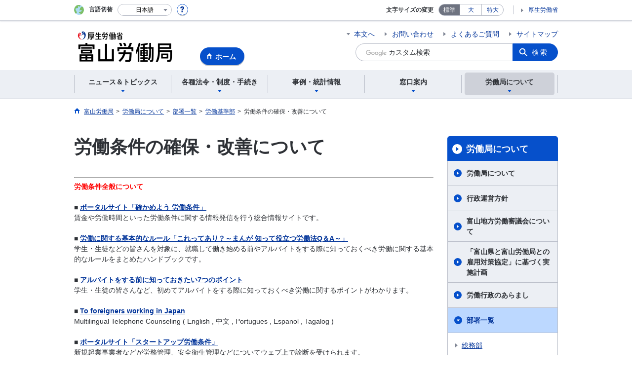

--- FILE ---
content_type: text/html; charset=UTF-8
request_url: https://jsite.mhlw.go.jp/toyama-roudoukyoku/riyousha_mokuteki_menu/mokuteki_naiyou/36kyoutei.html
body_size: 8807
content:
<!DOCTYPE html>
<html lang="ja" class="is-nojs">
<head prefix="og: http://ogp.me/ns# fb: http://ogp.me/ns/fb# article: http://ogp.me/ns/article#">
<meta charset="UTF-8">
<meta name="robots" content="index,follow">
<meta http-equiv="X-UA-Compatible" content="IE=edge">
<meta name="viewport" content="width=device-width,initial-scale=1">
<meta name="format-detection" content="telephone=no">
<meta name="description" content="">
<meta name="keywords" content="">
<meta property="og:title" content="労働条件の確保・改善について">
<meta property="og:type" content="website">
<meta property="og:url" content="https://jsite.mhlw.go.jp/toyama-roudoukyoku/riyousha_mokuteki_menu/mokuteki_naiyou/36kyoutei.html">
<meta property="og:image" content="">
<meta property="og:site_name" content="">
<meta property="og:description" content="">
<meta property="fb:app_id" content="">
<title>労働条件の確保・改善について｜富山労働局</title>
<link rel="canonical" href="https://jsite.mhlw.go.jp/toyama-roudoukyoku/riyousha_mokuteki_menu/mokuteki_naiyou/36kyoutei.html">
<link rel="stylesheet" href="/common/common/css/app.css">
<link rel="stylesheet" href="/common/common/css/acn.css">
<script>document.documentElement.className = document.documentElement.className.replace('is-nojs', 'is-js');</script>
<script src="/common/common/js/newDate.js"></script>
</head>
<body class=" t-pref nav05">
<noscript>
<p>このページではJavaScriptを使用しています。JavaScriptを有効にしてください。</p>
</noscript>
<div class="l-wrapper" id="top">

<header class="l-header">
<div class="l-headerMain">
<div class="l-headerMain__inner">
<div class="l-headerMain__left">
<div class="m-headerLogo"><a href="https://jsite.mhlw.go.jp/toyama-roudoukyoku/"><img src="/toyama-roudoukyoku/content/contents/001296402.png" alt="富山労働局"></a></div><a href="https://jsite.mhlw.go.jp/toyama-roudoukyoku/" class="m-headerHome"><span>ホーム</span></a>
<button type="button" class="m-headerHmenu js-hmenu"><span class="m-headerHmenu__line"><span>メニュー</span></span></button>
<!-- /.l-headerMain__left --></div>
<div class="l-headerMain__right">
<ul class="m-headerLink">
<li><a href="#content" class="m-headerLink--main js-scroll" data-id="#content">本文へ</a></li>


<li><a href="https://jsite.mhlw.go.jp/toyama-roudoukyoku/roudoukyoku/busho_ichiran.html">お問い合わせ</a></li>

<li><a href="https://www.mhlw.go.jp/qa/index.html">よくあるご質問</a></li>

<li><a href="https://jsite.mhlw.go.jp/toyama-roudoukyoku/sitemap.html">サイトマップ</a></li>

<li class="m-headerLink--sp"><a href="https://www.mhlw.go.jp/">厚生労働省</a></li>
</ul>



<form id="cse-search-box" action="https://jsite.mhlw.go.jp/toyama-roudoukyoku/site_kensaku.html">
<div class="m-headerSearch">
<input id="q" name="q" type="text" class="m-headerSearch__textbox pbInputForm" title="カスタム検索" placeholder="カスタム検索">
<input id="cx" value="013542877371993404625:osedz9iy5nk
" type="hidden" name="cx" />
<input id="cof" value="FORID:10" type="hidden" name="cof" />
<input id="ie" value="UTF-8" type="hidden" name="ie" />
<button type="submit" class="m-headerSearch__button lbButton">検索</button>
<!-- /.m-headerSearch --></div>
</form>
<!-- /.l-headerMain__right --></div>
<!-- /.l-headerMain__inner --></div>
<!-- /.l-headerMain --></div>
<div class="l-headerUtil">
<div class="l-headerUtil__inner">
<div class="m-headerUtil">
<div class="m-headerUtil__lang">
<div class="m-headerUtil__lang__ttl"><span>言語切替</span></div>
<p class="m-headerUtil__lang__help"><a href="#" class="js-modal"><img src="/common/common/img/icn_help.svg" alt="ヘルプ情報"></a></p>
<div class="m-modal">
<div class="m-modal__content">
<div class="m-modal__inner" tabindex="0">
<div class="m-hdgLv3"><div class="m-hdgLv3__hdg">「言語切替」サービスについて</div></div>
<div><p class="m-txtM">このホームページを、英語・中国語・韓国語へ機械的に自動翻訳します。以下の内容をご理解のうえ、ご利用いただきますようお願いします。</p>

<ul class="m-listOrder">
<li><span class="m-listOrder__sym">1.</span>

<div class="m-listOrder__txt">翻訳対象はページ内に記載されている文字情報となります。画像等で表現する内容は翻訳されません。</div>
</li>
<li><span class="m-listOrder__sym">2.</span>
<div class="m-listOrder__txt">機械による自動翻訳のため、必ずしも正確な翻訳であるとは限りません。</div>
</li>
<li><span class="m-listOrder__sym">3.</span>
<div class="m-listOrder__txt">翻訳前の日本語ページに比べ、画面の表示に若干時間がかかる場合があります。</div>
</li>
</ul></div>
<button type="button" class="m-modal__close"><span>閉じる</span></button>
<!-- /.m-modal__inner --></div>
<!-- /.m-modal__content --></div>
<!-- /.m-modal --></div>
<div class="m-headerUtil__lang__select">
<div class="m-headerUtil__lang__select__current"><button type="button" id="headerLang">
<span class="is-ja">日本語</span>
<span class="is-en">English</span>
<span class="is-cn">中文(简体字)</span>
<span class="is-tw">中文(繁體字)</span>
<span class="is-ko">한국어</span>
<img src="/common/common/img/icn_lang.svg" alt="開く"></button></div>
<ul class="m-headerUtil__lang__select__list">
<li><olang><a href="" lang="ja" data-lang="ja">日本語</a></olang></li>
<li><olang><a href="https://translation.mhlw.go.jp
/LUCMHLW/ns/w1/jaen/" lang="en" data-lang="en">English</a></olang></li>
<li><olang><a href="https://translation.mhlw.go.jp
/LUCMHLW/ns/w1/jazh/" lang="zh-cn" data-lang="zh-cn">中文(简体字)</a></olang></li>
<li><olang><a href="https://translation.mhlw.go.jp
/LUCMHLW/ns/w1/jazhb/" lang="zh-tw" data-lang="zh-tw">中文(繁體字)</a></olang></li>
<li><olang><a href="https://translation.mhlw.go.jp
/LUCMHLW/ns/w1/jako/" lang="ko" data-lang="ko">한국어</a></olang></li>
</ul>
<olang><script src="https://code.jquery.com/jquery-3.2.1.min.js"></script></olang>
<script>
$(function(){
	if (location.href.indexOf("tl.cgi") != -1) {
	var url = location.href
	var translation_url = url.slice(0,url.indexOf("?SLANG")).slice(url.indexOf("tl.cgi/") + 7);
	}else{
	var translation_url = location.href;
	}
	$("ul.m-headerUtil__lang__select__list a").each(function() {
	$(this).attr("href",$(this).attr("href") + translation_url);
	});
});
</script>
<!-- /.m-headerUtil__lang__select --></div>
<!-- /.m-headerUtil__lang --></div>
<div class="m-headerUtil__support">
<dl class="m-headerUtil__fontsize">
<dt>文字サイズの変更</dt>
<dd><a href="#" class="js-fontAdjust is-current" data-size="m">標準</a></dd>
<dd><a href="#" class="js-fontAdjust" data-size="l">大</a></dd>
<dd><a href="#" class="js-fontAdjust" data-size="xl">特大</a></dd>
<!-- /.m-headerUtil__fontsize --></dl>
<ul class="m-headerUtil__support__list">
<li><a href="https://www.mhlw.go.jp/">厚生労働省</a></li>
</ul>
<!-- /.m-headerUtil__support --></div>
<!-- /.m-headerUtil --></div>
<!-- /.l-headerUtil__inner --></div>
<!-- /.l-headerUtil --></div>
<nav class="l-headerGnav">
<div class="l-headerGnav__inner">
<ul class="m-headerGnav">
<li><a href="#" class="js-mdrop" data-id="megadrop-01"><span><span>ニュース＆トピックス</span></span></a>
<div class="m-headerMdrop" id="megadrop-01">
<div class="m-headerMdrop__content">
<div class="m-headerMdrop__hdg">
<div class="m-headerMdrop__hdg--lv2"><a href="#mdorop-01" class="js-toggle-sp" data-id="mdorop-01">ニュース＆トピックス
<span class="m-headerMdrop__hdg--lv2__icn"><img src="/common/common/img/icn_toggle_plus.svg" alt="開く"></span></a></div>
<p class="m-headerMdrop__hdg__link"><a href="/toyama-roudoukyoku/news_topics.html">ニュース＆トピックストップへ</a></p>
<!-- /.m-headerMdrop__hdg --></div>
<div class="m-headerMdrop__content__inner">
<ul class="m-headerMdrop__menu" id="mdorop-01">
<li class="m-headerMdrop__menu--sp"><a href="/toyama-roudoukyoku/news_topics.html"><span>ニュース＆トピックストップへ</span></a></li>
<li><a href="/toyama-roudoukyoku/news_topics/houdouhappyou.html"><span>報道発表資料</span></a></li>
<li><a href="/toyama-roudoukyoku/news_topics/kantokusho_oshirase.html"><span>労働基準監督署からのお知らせ</span></a></li>
<li><a href="/toyama-roudoukyoku/news_topics/hellowork_oshirase.html"><span>ハローワークからのお知らせ</span></a></li>
<li><a href="/toyama-roudoukyoku/news_topics/oshirase.html"><span>労働局からのお知らせ</span></a></li>
<li><a href="/toyama-roudoukyoku/news_topics/event.html"><span>イベント</span></a></li>
<li><a href="/toyama-roudoukyoku/news_topics/photoreport.html"><span>フォトレポート</span></a></li>
<!-- /.m-headerMdrop__menu --></ul>
<!-- /.m-headerMdrop__content__inner --></div>
<button type="button" class="m-headerMdrop__close"><span>閉じる</span></button>
<!-- /.m-headerMdrop__content --></div>
<!-- /.m-headerMdrop --></div>
</li>
<li><a href="#" class="js-mdrop" data-id="megadrop-02"><span><span>各種法令・制度・手続き</span></span></a>
<div class="m-headerMdrop" id="megadrop-02">
<div class="m-headerMdrop__content">
<div class="m-headerMdrop__hdg">
<div class="m-headerMdrop__hdg--lv2"><a href="#mdorop-02" class="js-toggle-sp" data-id="mdorop-02">各種法令・制度・手続き
<span class="m-headerMdrop__hdg--lv2__icn"><img src="/common/common/img/icn_toggle_plus.svg" alt="開く"></span></a></div>
<p class="m-headerMdrop__hdg__link"><a href="/toyama-roudoukyoku/hourei_seido_tetsuzuki/hourei_seido_tetsuzuki.html">各種法令・制度・手続きトップへ</a></p>
<!-- /.m-headerMdrop__hdg --></div>
<div class="m-headerMdrop__content__inner">
<ul class="m-headerMdrop__menu" id="mdorop-02">
<li class="m-headerMdrop__menu--sp"><a href="/toyama-roudoukyoku/hourei_seido_tetsuzuki/hourei_seido_tetsuzuki.html"><span>各種法令・制度・手続きトップへ</span></a></li>
<li><a href="/toyama-roudoukyoku/hourei_seido_tetsuzuki/houkaisei_goannai.html"><span>法改正のご案内</span></a></li>
<li><a href="/toyama-roudoukyoku/hourei_seido_tetsuzuki/roudoukijun_keiyaku.html"><span>労働基準・労働契約関係</span></a></li>
<li><a href="/toyama-roudoukyoku/hourei_seido_tetsuzuki/worklifebarance.html"><span>ワーク・ライフ・バランス関係</span></a></li>
<li><a href="/toyama-roudoukyoku/hourei_seido_tetsuzuki/tingin.html"><span>賃金・家内労働関係</span></a></li>
<li><a href="/toyama-roudoukyoku/kenkouanzennka.html"><span>安全衛生関係</span></a></li>
<li><a href="/toyama-roudoukyoku/hourei_seido_tetsuzuki/roudou_hoken.html"><span>労働保険関係</span></a></li>
<li><a href="/toyama-roudoukyoku/hourei_seido_tetsuzuki/rousai_hoken.html"><span>労災保険関係</span></a></li>
<li><a href="/toyama-roudoukyoku/hourei_seido_tetsuzuki/koyou_hoken.html"><span>雇用保険関係</span></a></li>
<li><a href="/toyama-roudoukyoku/hourei_seido_tetsuzuki/shokugyou_shoukai.html"><span>職業紹介関係</span></a></li>
<li><a href="/toyama-roudoukyoku/hourei_seido_tetsuzuki/koyou_kintou.html"><span>雇用均等関係</span></a></li>
<li><a href="/toyama-roudoukyoku/hourei_seido_tetsuzuki/roudousha_haken.html"><span>労働者派遣事業・有料無料職業紹介関係</span></a></li>
<li><a href="/toyama-roudoukyoku/hourei_seido_tetsuzuki/shokugyou_kunren.html"><span>職業訓練関係</span></a></li>
<li><a href="/toyama-roudoukyoku/hourei_seido_tetsuzuki/kakushu_joseikin.html"><span>各種助成金制度</span></a></li>
<li><a href="/toyama-roudoukyoku/hourei_seido_tetsuzuki/kobetsu_roudou_funsou.html"><span>個別労働紛争解決制度</span></a></li>
<li><a href="/toyama-roudoukyoku/hourei_seido_tetsuzuki/keiyaku.html"><span>労働契約法関係</span></a></li>
<li><a href="/toyama-roudoukyoku/hourei_seido_tetsuzuki/jouhoukoukai.html"><span>情報公開・個人情報保護</span></a></li>
<li><a href="/toyama-roudoukyoku/hourei_seido_tetsuzuki/kouekituuhou.html"><span>公益通報者の保護</span></a></li>
<li><a href="/toyama-roudoukyoku/hourei_seido_tetsuzuki/hourei_youshikishu.html"><span>法令・様式集</span></a></li>
<li><a href="/toyama-roudoukyoku/hourei_seido_tetsuzuki/koujikankei.html"><span>公示関係</span></a></li>
<!-- /.m-headerMdrop__menu --></ul>
<!-- /.m-headerMdrop__content__inner --></div>
<button type="button" class="m-headerMdrop__close"><span>閉じる</span></button>
<!-- /.m-headerMdrop__content --></div>
<!-- /.m-headerMdrop --></div>
</li>
<li><a href="#" class="js-mdrop" data-id="megadrop-03"><span><span>事例・統計情報</span></span></a>
<div class="m-headerMdrop" id="megadrop-03">
<div class="m-headerMdrop__content">
<div class="m-headerMdrop__hdg">
<div class="m-headerMdrop__hdg--lv2"><a href="#mdorop-03" class="js-toggle-sp" data-id="mdorop-03">事例・統計情報
<span class="m-headerMdrop__hdg--lv2__icn"><img src="/common/common/img/icn_toggle_plus.svg" alt="開く"></span></a></div>
<p class="m-headerMdrop__hdg__link"><a href="/toyama-roudoukyoku/jirei_toukei.html">事例・統計情報トップへ</a></p>
<!-- /.m-headerMdrop__hdg --></div>
<div class="m-headerMdrop__content__inner">
<ul class="m-headerMdrop__menu" id="mdorop-03">
<li class="m-headerMdrop__menu--sp"><a href="/toyama-roudoukyoku/jirei_toukei.html"><span>事例・統計情報トップへ</span></a></li>
<li><a href="/toyama-roudoukyoku/jirei_toukei/roudoujikan_kyujitsu_kyuka.html"><span>労働時間・休日・休暇関係</span></a></li>
<li><a href="/toyama-roudoukyoku/kenkouanzennka.old.html"><span>安全衛生関係</span></a></li>
<li><a href="/toyama-roudoukyoku/saigaitoukei.html"><span>災害統計・事例(労働災害発生状況)</span></a></li>
<li><a href="/toyama-roudoukyoku/jirei_toukei/chingin_kanairoudou.html"><span>賃金・家内労働</span></a></li>
<li><a href="/toyama-roudoukyoku/jirei_toukei/souken_jirei.html"><span>送検事例</span></a></li>
<li><a href="/toyama-roudoukyoku/jirei_toukei/shokugyou_shoukai.html"><span>職業紹介状況</span></a></li>
<li><a href="/toyama-roudoukyoku/jirei_toukei/koyoujoukyouhoukoku.html"><span>雇用状況報告</span></a></li>
<li><a href="/toyama-roudoukyoku/jirei_toukei/_119623.html"><span>障害者雇用事例</span></a></li>
<li><a href="/toyama-roudoukyoku/jirei_toukei/pamphlet_leaflet.html"><span>パンフレット・リーフレット</span></a></li>
<!-- /.m-headerMdrop__menu --></ul>
<!-- /.m-headerMdrop__content__inner --></div>
<button type="button" class="m-headerMdrop__close"><span>閉じる</span></button>
<!-- /.m-headerMdrop__content --></div>
<!-- /.m-headerMdrop --></div>
</li>
<li><a href="#" class="js-mdrop" data-id="megadrop-04"><span><span>窓口案内</span></span></a>
<div class="m-headerMdrop" id="megadrop-04">
<div class="m-headerMdrop__content">
<div class="m-headerMdrop__hdg">
<div class="m-headerMdrop__hdg--lv2"><a href="#mdorop-04" class="js-toggle-sp" data-id="mdorop-04">窓口案内
<span class="m-headerMdrop__hdg--lv2__icn"><img src="/common/common/img/icn_toggle_plus.svg" alt="開く"></span></a></div>
<p class="m-headerMdrop__hdg__link"><a href="/toyama-roudoukyoku/madoguchi_annai.html">窓口案内トップへ</a></p>
<!-- /.m-headerMdrop__hdg --></div>
<div class="m-headerMdrop__content__inner">
<ul class="m-headerMdrop__menu" id="mdorop-04">
<li class="m-headerMdrop__menu--sp"><a href="/toyama-roudoukyoku/madoguchi_annai.html"><span>窓口案内トップへ</span></a></li>
<li><a href="/toyama-roudoukyoku/madoguchi_annai/index4.html"><span>ご相談内容で窓口を探す</span></a></li>
<!-- /.m-headerMdrop__menu --></ul>
<!-- /.m-headerMdrop__content__inner --></div>
<button type="button" class="m-headerMdrop__close"><span>閉じる</span></button>
<!-- /.m-headerMdrop__content --></div>
<!-- /.m-headerMdrop --></div>
</li>
<li><a href="#" class="js-mdrop" data-id="megadrop-05"><span><span>労働局について</span></span></a>
<div class="m-headerMdrop" id="megadrop-05">
<div class="m-headerMdrop__content">
<div class="m-headerMdrop__hdg">
<div class="m-headerMdrop__hdg--lv2"><a href="#mdorop-05" class="js-toggle-sp" data-id="mdorop-05">労働局について
<span class="m-headerMdrop__hdg--lv2__icn"><img src="/common/common/img/icn_toggle_plus.svg" alt="開く"></span></a></div>
<p class="m-headerMdrop__hdg__link"><a href="/toyama-roudoukyoku/roudoukyoku.html">労働局についてトップへ</a></p>
<!-- /.m-headerMdrop__hdg --></div>
<div class="m-headerMdrop__content__inner">
<ul class="m-headerMdrop__menu" id="mdorop-05">
<li class="m-headerMdrop__menu--sp"><a href="/toyama-roudoukyoku/roudoukyoku.html"><span>労働局についてトップへ</span></a></li>
<li><a href="/toyama-roudoukyoku/roudoukyoku/roudoukyoku.html"><span>労働局について</span></a></li>
<li><a href="/toyama-roudoukyoku/roudoukyoku/search.html"><span>行政運営方針</span></a></li>
<li><a href="/toyama-roudoukyoku/roudoukyoku/tirousin.html"><span>富山地方労働審議会について</span></a></li>
<li><a href="/toyama-roudoukyoku/koyoutaisakukyoutei.html"><span>地方自治体と富山労働局・ハローワークの連携</span></a></li>
<li><a href="/toyama-roudoukyoku/roudoukyoku/_119692.html"><span>富山の労働行政</span></a></li>
<li><a href="/toyama-roudoukyoku/roudoukyoku/busho_ichiran.html"><span>部署一覧</span></a></li>
<li><a href="/toyama-roudoukyoku/roudoukyoku/kanren_shisetsu.html"><span>関連施設</span></a></li>
<!-- /.m-headerMdrop__menu --></ul>
<!-- /.m-headerMdrop__content__inner --></div>
<button type="button" class="m-headerMdrop__close"><span>閉じる</span></button>
<!-- /.m-headerMdrop__content --></div>
<!-- /.m-headerMdrop --></div>
</li>
<!-- /.m-headerGnav --></ul>
<!-- /.l-headerGnav__inner --></div>
<div class="m-headerGnav__close--sp"><button type="button" class="m-headerGnav__close--sp__button"><span>閉じる</span></button></div>
<!-- /.l-headerGnav --></nav>
<!-- /.l-header --></header>

<main class="l-content" id="content">
<div class="l-contentHead">
<div class="l-contentHead__inner">

<ol class="m-navBreadcrumb" itemscope="" itemtype="http://schema.org/BreadcrumbList">
<li itemprop="itemListElement" itemscope="" itemtype="http://schema.org/ListItem">
<a href="/toyama-roudoukyoku/home.html" itemprop="item"><span itemprop="name">富山労働局</span></a>
<meta itemprop="position" content="1"><span>></span></li>
<li itemprop="itemListElement" itemscope="" itemtype="http://schema.org/ListItem">
<a href="/toyama-roudoukyoku/roudoukyoku.html" itemprop="item"><span itemprop="name">労働局について</span></a>
<meta itemprop="position" content="2"><span>></span></li>
<li itemprop="itemListElement" itemscope="" itemtype="http://schema.org/ListItem">
<a href="/toyama-roudoukyoku/roudoukyoku/busho_ichiran.html" itemprop="item"><span itemprop="name">部署一覧</span></a>
<meta itemprop="position" content="3"><span>></span></li>
<li itemprop="itemListElement" itemscope="" itemtype="http://schema.org/ListItem">
<a href="/toyama-roudoukyoku/roudoukyoku/gyoumu_naiyou/index2.html" itemprop="item"><span itemprop="name">労働基準部</span></a>
<meta itemprop="position" content="4"><span>></span></li>
<li itemprop="itemListElement" itemscope="" itemtype="http://schema.org/ListItem">
<span itemprop="name" aria-current="page">労働条件の確保・改善について</span>
<meta itemprop="position" content="5"></li>
<!-- /.m-navBreadcrumb --></ol>

<!-- /.l-contentHead__inner --></div>
<!-- /.l-contentHead --></div>

<div class="l-contentBody">
<div class="l-contentBody__inner">
<div class="l-contentMain">

<div class="m-hdgLv1">
<h1 class="m-hdgLv1__hdg">労働条件の確保・改善について</h1>
</div>
<div class="m-grid"><div class="m-grid__col1"><hr /><strong><font color="red">労働条件全般について</font></strong><br />
<br />
■ <a href="https://www.check-roudou.mhlw.go.jp/" target="_blank"><strong>ポータルサイト「確かめよう 労働条件」</strong></a><br />
賃金や労働時間といった労働条件に関する情報発信を行う総合情報サイトです。<br />
<br />
■ <a href="https://www.mhlw.go.jp/stf/seisakunitsuite/bunya/mangaroudouhou.html" target="_blank"><strong>労働に関する基本的なルール「これってあり？～まんが 知って役立つ労働法Q＆A～」</strong></a><br />
学生・生徒などの皆さんを対象に、就職して働き始める前やアルバイトをする際に知っておくべき労働に関する基本的なルールをまとめたハンドブックです。<br />
<br />
■ <a href="https://www.check-roudou.mhlw.go.jp/parttime/" target="_blank"><strong>アルバイトをする前に知っておきたい7つのポイント</strong></a><br />
学生・生徒の皆さんなど、初めてアルバイトをする際に知っておくべき労働に関するポイントがわかります。<br />
<br />
■ <a href="https://jsite.mhlw.go.jp/toyama-roudoukyoku/var/rev0/0114/1305/201569165614.pdf" target="_blank"><strong>To foreigners working in Japan</strong></a><br />
Multilingual Telephone Counseling ( English , 中文 , Portugues , Espanol , Tagalog )<br />
<br />
■ <strong><a href="https://www.startup-roudou.mhlw.go.jp/" target="_blank">ポータルサイト「スタートアップ労働条件」</a></strong><br />
新規起業事業者などが労務管理、安全衛生管理などについてウェブ上で診断を受けられます。<br />
&nbsp;
<hr /> <strong><font color="red">最低賃金・最低工賃について</font></strong><br />
<br />
■ <a href="https://jsite.mhlw.go.jp/toyama-roudoukyoku/riyousha_mokuteki_menu/mokuteki_naiyou/saiteichingin_koutin.html"><strong>最低賃金・最低工賃</strong></a><br />
富山県の区域に設定されている最低賃金及び最低工賃についてお知らせします。<br />
&nbsp;
<hr /> <strong><font color="red">就業規則について</font></strong><br />
&nbsp;
<table border="1" cellpadding="1" cellspacing="1" style="width: 700px;">
	<tbody>
		<tr>
			<td>　職場において、事業主と労働者との間で、労働条件や服務規律などについての理解のくい違いが原因となってトラブルが発生することがあります。<br />
				　また、これらを周知していないことを理由に、民事上、その効力が否定されることもあります。<br />
				　就業規則は、労働条件や服務規律などを文書にして具体的に定めたもののことであり、労使トラブルを防ぐためには、あらかじめ就業規則にこれらをはっきりと定め、労働者に明確に周知しておくことが必要です。<br />
				　これから新たに就業規則を作成される事業主の皆さまには参考としていただき、また、すでに作成されている事業主の皆さまには就業規則が適正なものであるかどうかをもう一度見直していただき、労働者が安心して働ける明るい職場づくりに役立てていただきますようお願いいたします。</td>
		</tr>
	</tbody>
</table>
<br />
■ <a href="https://jsite.mhlw.go.jp/toyama-roudoukyoku/hourei_seido_tetsuzuki/roudoukijun_keiyaku/shugyoukisoku.html"><strong>就業規則について</strong></a><br />
<br />
■ <strong>就業規則作成（変更）届・意見書（<a href="https://jsite.mhlw.go.jp/toyama-roudoukyoku/var/rev0/0114/1304/2015518142929.pdf" target="_blank">様式例</a>(39KB; PDFファイル)）</strong><br />
<br />
<br />
&nbsp;<br />
&nbsp;
<div class="m-hdgLv4"><h4 class="m-hdgLv4__hdg">■問合せ先</h4></div>
<br />
<br />
<strong><font color="green">・就業規則全般に関することは、</font></strong><br />
<br />
富山労働局 労働基準部 監督課<br />
（076）432－2730（直通）<br />
又は、最寄りの労働基準監督署<br />
<br />
<strong><font color="green">・高年齢者雇用確保（定年制等）に関することは、</font></strong><br />
<br />
<a href="https://jsite.mhlw.go.jp/toyama-roudoukyoku/hw/hello.html">最寄りのハローワーク</a><br />
<br />
<strong><font color="green">・育児・介護休業、セクシュアルハラスメント防止に関することは、</font></strong><br />
<br />
富山労働局雇用環境・均等室<br />
（076）432－2740（直通）<br />
<strong>&nbsp;</strong>

<hr /><strong><font color="red">監督課からのお知らせ</font></strong><br />
<br />
■ <a href="https://www.mhlw.go.jp/stf/newpage_03141.html" target="_blank"><strong>「労働基準監督官行動規範」</strong></a><strong>について</strong><br />
<br />
■<a href="https://jsite.mhlw.go.jp/toyama-roudoukyoku/news_topics/kantokusho_oshirase/hatarakikatasetumeikai2023_00009.html" target="_self">令和5年度「時間外労働の上限規制に関する説明会」の開催案内</a><br />
<br />
<br />
<br />
<br />
<br />
<br />
&nbsp;</div></div>





<div class="m-hdgLv2"><h2 class="m-hdgLv2__hdg">その他関連情報</h2></div>

<div class="m-listImageBannerNav">
<ul class="m-listImageBanner__list">
<li>
<a class="m-listImageBanner__content" href="https://positive-ryouritsu.mhlw.go.jp/">
<span class="m-listImageBanner__text">女性の活躍・両立支援総合サイト</span>
<span class="m-listImageBanner__fig"><img src="/toyama-roudoukyoku/content/contents/001133717.png" alt=""></span>
</a>
</li>
<li>
<a class="m-listImageBanner__content" href="https://jsite.mhlw.go.jp/toyama-roudoukyoku/LINE_00162.html">
<span class="m-listImageBanner__text">LINE公式アカウント</span>
<span class="m-listImageBanner__fig"><img src="/000724907.png" alt=""></span>
</a>
</li>
<li>
<a class="m-listImageBanner__content" href="https://jsite.mhlw.go.jp/toyama-roudoukyoku/toyama_twitter.html">
<span class="m-listImageBanner__text">ハローワーク富山公式X（旧Twitter）</span>
<span class="m-listImageBanner__fig"><img src="/toyama-roudoukyoku/content/contents/000842337.png" alt=""></span>
</a>
</li>
<li>
<a class="m-listImageBanner__content" href="https://jsite.mhlw.go.jp/toyama-roudoukyoku/bnr/kunren23_00001.html">
<span class="m-listImageBanner__text">ハロートレーニング</span>
<span class="m-listImageBanner__fig"><img src="/toyama-roudoukyoku/content/contents/000866201.png" alt=""></span>
</a>
</li>
<li>
<a class="m-listImageBanner__content" href="https://saiteichingin.mhlw.go.jp/chingin/">
<span class="m-listImageBanner__text">賃金引上げ特設ページ</span>
<span class="m-listImageBanner__fig"><img src="/001371536.jpg" alt=""></span>
</a>
</li>
<li>
<a class="m-listImageBanner__content" href="https://www.check-roudou.mhlw.go.jp/lp/character2024/">
<span class="m-listImageBanner__text">確かめよう労働条件</span>
<span class="m-listImageBanner__fig"><img src="/toyama-roudoukyoku/content/contents/001906133.png" alt=""></span>
</a>
</li>
</ul>
</div>

<ul class="m-listButton">
<li><a href="https://jsite.mhlw.go.jp/toyama-roudoukyoku/link.html" class="m-btnM"><span>リンク一覧</span></a></li>
</ul>


<div class="m-boxReader">
<a href="https://get.adobe.com/jp/reader/" target="_blank">
<div class="m-boxReader__body">
<p class="m-boxReader__txt">PDFファイルを見るためには、Adobe Readerというソフトが必要です。Adobe Readerは無料で配布されていますので、こちらからダウンロードしてください。</p>
<!-- /.m-boxReader__body --></div>
<div class="m-boxReader__figure">
<img src="/common/common/img/img_reader.png" alt="">
<!-- /.m-boxReader__figure --></div></a>
<!-- /.m-boxReader --></div>

<!-- /.l-contentMain --></div>

<div class="l-contentSub">
<nav class="m-navLocal">
<h2 class="m-navLocal__hdg"><a href="/toyama-roudoukyoku/roudoukyoku.html">労働局について</a></h2>
<ul class="m-navLocal__layer3rd">
<li><a href="/toyama-roudoukyoku/roudoukyoku/roudoukyoku.html">労働局について</a></li>
<li><a href="/toyama-roudoukyoku/roudoukyoku/search.html">行政運営方針</a></li>
<li><a href="/toyama-roudoukyoku/roudoukyoku/tirousin.html">富山地方労働審議会について</a></li>
<li><a href="/toyama-roudoukyoku/roudoukyoku/jisshikeikaku_00001.html">「富山県と富山労働局との雇用対策協定」に基づく実施計画</a></li>
<li><a href="/toyama-roudoukyoku/roudoukyoku/_119692.html">労働行政のあらまし</a></li>
<li><a href="/toyama-roudoukyoku/roudoukyoku/busho_ichiran.html" class="is-current">部署一覧</a>
<ul class="m-navLocal__layer4th">
<li><a href="/toyama-roudoukyoku/roudoukyoku/gyoumu_naiyou/org.html">総務部</a></li>
<li><a href="/toyama-roudoukyoku/roudoukyoku/gyoumu_naiyou/index4.html">雇用環境・均等室</a></li>
<li><a href="/toyama-roudoukyoku/roudoukyoku/gyoumu_naiyou/index2.html" class="is-current">労働基準部</a>
</li>
<li><a href="/toyama-roudoukyoku/roudoukyoku/gyoumu_naiyou/index3.html">職業安定部</a></li>
<!-- /.m-navLocal__layer4th --></ul>
</li>
<li><a href="/toyama-roudoukyoku/roudoukyoku/kanren_shisetsu.html">関連施設</a></li>
<!-- /.m-navLocal__layer3rd --></ul>
<!-- /.m-navLocal --></nav>




<div class="m-navSubmenu">
<h2 class="m-navSubmenu__hdg"><a href="#sidemenu-01" class="js-toggle" data-id="sidemenu-01">相談窓口<span class="m-navSubmenu__icn"><img src="/common/common/img/icn_toggle_plus.svg" alt="開く"></span></a></h2>
<ul class="m-navSubmenu__list" id="sidemenu-01">
<li><a href="https://jsite.mhlw.go.jp/toyama-roudoukyoku/madoguchi.html">ご相談内容で窓口を探す</a></li>
<li><a href="https://jsite.mhlw.go.jp/toyama-roudoukyoku/news_topics/oshirase/tantouichiran.html">富山労働総合庁舎（富山労働局、富山労働基準監督署）担当（業務・課）一覧</a></li>
<li><a href="https://jsite.mhlw.go.jp/toyama-roudoukyoku/kantokusyo_hellowork.html">県内労働基準監督署、ハローワーク一覧</a></li>
<!-- /.m-navSubmenu__list --></ul>
<!-- /.m-navSubmenu --></div>

<div class="m-navSubmenu">
<h2 class="m-navSubmenu__hdg"><a href="#sidemenu-02" class="js-toggle" data-id="sidemenu-02">関連施設からのお知らせ<span class="m-navSubmenu__icn"><img src="/common/common/img/icn_toggle_plus.svg" alt="開く"></span></a></h2>
<ul class="m-navSubmenu__list" id="sidemenu-02">
<li><a href="https://jsite.mhlw.go.jp/toyama-roudoukyoku/news_topics/kantokusho_oshirase.html">労働基準監督署</a></li>
<li><a href="https://jsite.mhlw.go.jp/toyama-roudoukyoku/news_topics/hellowork_oshirase.html">ハローワーク</a></li>
<li><a href="https://www.hellowork.mhlw.go.jp/">ハローワークインターネットサービス</a></li>
<li><a href="https://jsite.mhlw.go.jp/toyama-roudoukyoku/hw/_119973/_119989.html">富山新卒応援ハローワーク</a></li>
<li><a href="https://jsite.mhlw.go.jp/toyama-roudoukyoku/toyama-mothers/index.html">ハローワーク富山マザーズコーナー</a></li>
<li><a href="https://jsite.mhlw.go.jp/toyama-roudoukyoku/takaoka-mothers/index.html">ハローワーク高岡マザーズコーナー</a></li>
<li><a href="https://jsite.mhlw.go.jp/toyama-roudoukyoku/hw/_119973/hw_wakamono.html">富山わかものハローワーク</a></li>
<li><a href="https://jsite.mhlw.go.jp/toyama-roudoukyoku/content/contents/002486204.pdf">富山労働局　助成金センター</a></li>
<li><a href="https://www.mhlw.go.jp/">厚生労働省ホームページ</a></li>
<li><a href="https://www.pref.toyama.jp/">富山県公式ホームページ</a></li>
<!-- /.m-navSubmenu__list --></ul>
<!-- /.m-navSubmenu --></div>


<div class="m-navSubmenu">
<h2 class="m-navSubmenu__hdg"><a href="#sidemenu-04" class="js-toggle" data-id="sidemenu-04">お知らせ・お役立ち情報<span class="m-navSubmenu__icn"><img src="/common/common/img/icn_toggle_plus.svg" alt="開く"></span></a></h2>
<ul class="m-navSubmenu__list" id="sidemenu-04">
<li><a href="https://jsite.mhlw.go.jp/toyama-roudoukyoku/hourei_seido_tetsuzuki/hourei_youshikishu.html">法令・様式集</a></li>
<li><a href="https://jsite.mhlw.go.jp/toyama-roudoukyoku/jirei_toukei/pamphlet_leaflet.html">パンフレット・リーフレット</a></li>
<li><a href="https://jsite.mhlw.go.jp/toyama-roudoukyoku/choutatsu_uriharai.html">調達・売払情報</a></li>
<li><a href="https://www.e-gov.go.jp/">電子申請</a></li>
<li><a href="https://jsite.mhlw.go.jp/toyama-roudoukyoku/bnr/banner_list.html">その他労働局からのお知らせバナーについてはこちら</a></li>
<!-- /.m-navSubmenu__list --></ul>
<!-- /.m-navSubmenu --></div>

<div class="m-navSubmenu">
<h2 class="m-navSubmenu__hdg"><a href="#sidemenu-05" class="js-toggle" data-id="sidemenu-05">採用情報<span class="m-navSubmenu__icn"><img src="/common/common/img/icn_toggle_plus.svg" alt="開く"></span></a></h2>
<ul class="m-navSubmenu__list" id="sidemenu-05">
<li><a href="https://jsite.mhlw.go.jp/toyama-roudoukyoku/news_topics/oshirase/_120032/syokuinn.saiyou.html">職員採用情報</a></li>
<li><a href="https://jsite.mhlw.go.jp/toyama-roudoukyoku/news_topics/oshirase/kantyotour.html">官庁ツアー</a></li>
<li><a href="https://jsite.mhlw.go.jp/toyama-roudoukyoku/news_topics/oshirase/2021saiyou_00015.html">労働基準監督官採用試験</a></li>
<li><a href="https://jsite.mhlw.go.jp/toyama-roudoukyoku/news_topics/oshirase/_120032/2022hijyoukinsaiyou.html">非常勤職員の採用情報</a></li>
<!-- /.m-navSubmenu__list --></ul>
<!-- /.m-navSubmenu --></div>



<!-- /.l-contentSub --></div>

<!-- /.l-contentBody__inner --></div>
<!-- /.l-contentBody --></div>
<!-- /.l-content --></main>

<footer class="l-footer">
<div class="l-footerPagetop">
<div class="l-footerInner">
<a href="#top" class="m-footerPagetop js-scroll" data-id="#top"><span>ページの先頭へ</span></a>
<!-- /.l-footerInner --></div>
<!-- /.l-footerPagetop --></div>
<div class="l-footerNav">
<div class="l-footerInner">
<div class="m-footerPost">
<p class="m-footerPost__idea"><b class="m-footerPost__idea__ttl">皆様からのご意見を募集しています</b>
<a href="https://jsite.mhlw.go.jp/form/pub/roudou16/toyama-roudoukyoku-goiken" class="m-footerPost__idea__btn">労働局へのご意見</a></p>
<!-- /.m-footerPost --></div>


<div class="m-footerSitemap">
<div class="m-footerSitemap__content">
<ul class="m-footerSitemap__parent">
<li><a href="/toyama-roudoukyoku/news_topics.html" class="js-toggle-sp" data-id="footer-sitemap-01">ニュース＆トピックス
<span class="m-footerSitemap__parent__icn"><img src="/common/common/img/icn_toggle_plus.svg" alt="開く"></span></a>
<ul class="m-footerSitemap__child" id="footer-sitemap-01">
<li class="m-footerSitemap__child__top"><a href="/toyama-roudoukyoku/news_topics.html">ニュース＆トピックストップへ</a></li>
<li><a href="/toyama-roudoukyoku/news_topics/houdouhappyou.html">報道発表資料</a></li>
<li><a href="/toyama-roudoukyoku/news_topics/kantokusho_oshirase.html">労働基準監督署からのお知らせ</a></li>
<li><a href="/toyama-roudoukyoku/news_topics/hellowork_oshirase.html">ハローワークからのお知らせ</a></li>
<li><a href="/toyama-roudoukyoku/news_topics/oshirase.html">労働局からのお知らせ</a></li>
<li><a href="/toyama-roudoukyoku/news_topics/event.html">イベント</a></li>
<li><a href="/toyama-roudoukyoku/news_topics/photoreport.html">フォトレポート</a></li>
</ul>
</li>
</ul>
</div>
<div class="m-footerSitemap__content--col2">
<ul class="m-footerSitemap__parent">
<li><a href="/toyama-roudoukyoku/hourei_seido_tetsuzuki/hourei_seido_tetsuzuki.html" class="js-toggle-sp" data-id="footer-sitemap-02">各種法令・制度・手続き
<span class="m-footerSitemap__parent__icn"><img src="/common/common/img/icn_toggle_plus.svg" alt="開く"></span></a>
<ul class="m-footerSitemap__child--col2" id="footer-sitemap-02">
<li class="m-footerSitemap__child__top"><a href="/toyama-roudoukyoku/hourei_seido_tetsuzuki/hourei_seido_tetsuzuki.html">各種法令・制度・手続きトップへ</a></li>
<li><a href="/toyama-roudoukyoku/hourei_seido_tetsuzuki/houkaisei_goannai.html">法改正のご案内</a></li>
<li><a href="/toyama-roudoukyoku/hourei_seido_tetsuzuki/roudoukijun_keiyaku.html">労働基準・労働契約関係</a></li>
<li><a href="/toyama-roudoukyoku/hourei_seido_tetsuzuki/worklifebarance.html">ワーク・ライフ・バランス関係</a></li>
<li><a href="/toyama-roudoukyoku/hourei_seido_tetsuzuki/tingin.html">賃金・家内労働関係</a></li>
<li><a href="/toyama-roudoukyoku/kenkouanzennka.html">安全衛生関係</a></li>
<li><a href="/toyama-roudoukyoku/hourei_seido_tetsuzuki/roudou_hoken.html">労働保険関係</a></li>
<li><a href="/toyama-roudoukyoku/hourei_seido_tetsuzuki/rousai_hoken.html">労災保険関係</a></li>
<li><a href="/toyama-roudoukyoku/hourei_seido_tetsuzuki/koyou_hoken.html">雇用保険関係</a></li>
<li><a href="/toyama-roudoukyoku/hourei_seido_tetsuzuki/shokugyou_shoukai.html">職業紹介関係</a></li>
<li><a href="/toyama-roudoukyoku/hourei_seido_tetsuzuki/koyou_kintou.html">雇用均等関係</a></li>
<li><a href="/toyama-roudoukyoku/hourei_seido_tetsuzuki/roudousha_haken.html">労働者派遣事業・有料無料職業紹介関係</a></li>
<li><a href="/toyama-roudoukyoku/hourei_seido_tetsuzuki/shokugyou_kunren.html">職業訓練関係</a></li>
<li><a href="/toyama-roudoukyoku/hourei_seido_tetsuzuki/kakushu_joseikin.html">各種助成金制度</a></li>
<li><a href="/toyama-roudoukyoku/hourei_seido_tetsuzuki/kobetsu_roudou_funsou.html">個別労働紛争解決制度</a></li>
<li><a href="/toyama-roudoukyoku/hourei_seido_tetsuzuki/keiyaku.html">労働契約法関係</a></li>
<li><a href="/toyama-roudoukyoku/hourei_seido_tetsuzuki/jouhoukoukai.html">情報公開・個人情報保護</a></li>
<li><a href="/toyama-roudoukyoku/hourei_seido_tetsuzuki/kouekituuhou.html">公益通報者の保護</a></li>
<li><a href="/toyama-roudoukyoku/hourei_seido_tetsuzuki/hourei_youshikishu.html">法令・様式集</a></li>
<li><a href="/toyama-roudoukyoku/hourei_seido_tetsuzuki/koujikankei.html">公示関係</a></li>
</ul>
</li>
</ul>
</div>
<div class="m-footerSitemap__content">
<ul class="m-footerSitemap__parent">
<li><a href="/toyama-roudoukyoku/jirei_toukei.html" class="js-toggle-sp" data-id="footer-sitemap-03">事例・統計情報
<span class="m-footerSitemap__parent__icn"><img src="/common/common/img/icn_toggle_plus.svg" alt="開く"></span></a>
<ul class="m-footerSitemap__child" id="footer-sitemap-03">
<li class="m-footerSitemap__child__top"><a href="/toyama-roudoukyoku/jirei_toukei.html">事例・統計情報トップへ</a></li>
<li><a href="/toyama-roudoukyoku/jirei_toukei/roudoujikan_kyujitsu_kyuka.html">労働時間・休日・休暇関係</a></li>
<li><a href="/toyama-roudoukyoku/kenkouanzennka.old.html">安全衛生関係</a></li>
<li><a href="/toyama-roudoukyoku/saigaitoukei.html">災害統計・事例(労働災害発生状況)</a></li>
<li><a href="/toyama-roudoukyoku/jirei_toukei/chingin_kanairoudou.html">賃金・家内労働</a></li>
<li><a href="/toyama-roudoukyoku/jirei_toukei/souken_jirei.html">送検事例</a></li>
<li><a href="/toyama-roudoukyoku/jirei_toukei/shokugyou_shoukai.html">職業紹介状況</a></li>
<li><a href="/toyama-roudoukyoku/jirei_toukei/koyoujoukyouhoukoku.html">雇用状況報告</a></li>
<li><a href="/toyama-roudoukyoku/jirei_toukei/_119623.html">障害者雇用事例</a></li>
<li><a href="/toyama-roudoukyoku/jirei_toukei/pamphlet_leaflet.html">パンフレット・リーフレット</a></li>
</ul>
</li>
</ul>
</div>
<div class="m-footerSitemap__content">
<ul class="m-footerSitemap__parent">
<li><a href="/toyama-roudoukyoku/madoguchi_annai.html" class="js-toggle-sp" data-id="footer-sitemap-04">窓口案内
<span class="m-footerSitemap__parent__icn"><img src="/common/common/img/icn_toggle_plus.svg" alt="開く"></span></a>
<ul class="m-footerSitemap__child" id="footer-sitemap-04">
<li class="m-footerSitemap__child__top"><a href="/toyama-roudoukyoku/madoguchi_annai.html">窓口案内トップへ</a></li>
<li><a href="/toyama-roudoukyoku/madoguchi_annai/index4.html">ご相談内容で窓口を探す</a></li>
</ul>
</li>
</ul>
</div>
<div class="m-footerSitemap__content">
<ul class="m-footerSitemap__parent">
<li><a href="/toyama-roudoukyoku/roudoukyoku.html" class="js-toggle-sp" data-id="footer-sitemap-05">労働局について
<span class="m-footerSitemap__parent__icn"><img src="/common/common/img/icn_toggle_plus.svg" alt="開く"></span></a>
<ul class="m-footerSitemap__child" id="footer-sitemap-05">
<li class="m-footerSitemap__child__top"><a href="/toyama-roudoukyoku/roudoukyoku.html">労働局についてトップへ</a></li>
<li><a href="/toyama-roudoukyoku/roudoukyoku/roudoukyoku.html">労働局について</a></li>
<li><a href="/toyama-roudoukyoku/roudoukyoku/search.html">行政運営方針</a></li>
<li><a href="/toyama-roudoukyoku/roudoukyoku/tirousin.html">富山地方労働審議会について</a></li>
<li><a href="/toyama-roudoukyoku/koyoutaisakukyoutei.html">地方自治体と富山労働局・ハローワークの連携</a></li>
<li><a href="/toyama-roudoukyoku/roudoukyoku/_119692.html">富山の労働行政</a></li>
<li><a href="/toyama-roudoukyoku/roudoukyoku/busho_ichiran.html">部署一覧</a></li>
<li><a href="/toyama-roudoukyoku/roudoukyoku/kanren_shisetsu.html">関連施設</a></li>
</ul>
</li>
</ul>
</div>
<!-- /.m-footerSitemap --></div>

<!-- /.l-footerInner --></div>
<!-- /.l-footerNav --></div>
</div>

<div class="l-footerUtil">
<div class="l-footerInner">
<div class="m-footerUtil">

<div class="m-footerUtil__service">
<h2 class="m-footerUtil__hdg">情報配信サービス</h2>
<ul class="m-footerUtil__list">
<li class="m-footerUtil__list--mag"><a href="https://www.mhlw.go.jp/stf/merumaga_00.html"><span>厚生労働省人事労務マガジン</span></a></li>


</ul>
<!-- /.m-footerUtil__service --></div>


<!-- /.m-footerUtil --></div>


<!-- /.l-footerInner --></div>
<!-- /.l-footerUtil --></div>



<div class="l-footerInfo">
<div class="l-footerInner">
<ul class="m-footerLink">
<li><a href="https://jsite.mhlw.go.jp/toyama-roudoukyoku/link.html">リンク集</a></li>
<li><a href="https://jsite.mhlw.go.jp/toyama-roudoukyoku/privacy_policy.html">プライバシーポリシー</a></li>
<li><a href="https://jsite.mhlw.go.jp/toyama-roudoukyoku/riyoukiyaku.html">利用規約</a></li>
<li><a href="https://jsite.mhlw.go.jp/toyama-roudoukyoku/link_chosakuken_menseki.html">著作権・免責事項</a></li>
</ul>
<div class="m-footerInfo">
<p class="m-footerInfo__logo"><a href="https://jsite.mhlw.go.jp/toyama-roudoukyoku/"><img src="/toyama-roudoukyoku/content/contents/001296434.png" alt="富山労働局"></a></p>
<p class="m-footerInfo__address">〒930-8509 富山市神通本町1丁目5番5号富山労働総合庁舎</p>
<!-- /.m-footerInfo --></div>
<small class="m-footerCopy">Copyright(c)2000-2011 Toyama Labor Bureau.All rights reserved.</small>
<!-- /.l-footerInner --></div>
<!-- /.l-footerInfo --></div>
<!-- /.l-footer --></footer>

<!-- /.l-wrapper --></div>
<script src="/common/common/js/bundle.js"></script>
<script src="/common/common/js/app.js"></script>

</body>
</html>